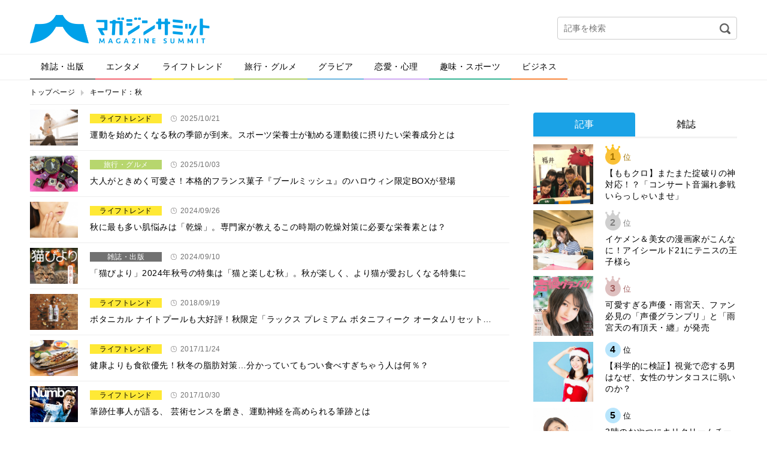

--- FILE ---
content_type: text/html; charset=UTF-8
request_url: https://editor.magazinesummit.jp/tag/%E7%A7%8B/
body_size: 27457
content:
<!DOCTYPE html>
<html lang="ja">
<head>
<meta charset="UTF-8">
<meta property="og:title" content="">
<meta property="og:type" content="website">
<meta property="og:url" content="">
<meta property="og:image" content="">
<meta property="og:description" content="">
<meta property="og:locale" content="ja_JP">
<meta property="og:site_name" content="">
<meta name="google-site-verification" content="GySTpLFBHvpbUq1dFkDTaMUh8-YAh_PMes88630uxew">
<meta name="robots" content="max-image-preview:large,noindex,follow">
<meta name="viewport" content="width=device-width">
<title>秋 | マガジンサミット</title>
<link rel="dns-prefetch" href="//secure.gravatar.com">
<link rel="dns-prefetch" href="//ajax.googleapis.com">
<link rel="dns-prefetch" href="//html5shim.googlecode.com">
<link rel="dns-prefetch" href="//v0.wordpress.com">
<link rel="dns-prefetch" href="/_wp/wp-content/plugins/wp-pagenavi/pagenavi-css.css">
<link rel="dns-prefetch" href="/_wp/wp-content/themes/magazine-summit-pc/assets/css/slick.css">
<link rel="dns-prefetch" href="/_wp/wp-content/themes/magazine-summit-pc/assets/css/slick-theme.css">
<link rel="dns-prefetch" href="/_wp/wp-content/themes/magazine-summit-pc/style.css">
<link rel="dns-prefetch" href="/_wp/wp-content/plugins/jetpack/css/jetpack.css">
<link rel="shortcut icon" href="https://editor.magazinesummit.jp/_wp/wp-content/themes/magazine-summit-pc/assets/img/favicon.ico" type="image/vnd.microsoft.icon">
<link rel="canonical" href="https://editor.magazinesummit.jp/tag/%e7%a7%8b/">
<link rel="stylesheet" href="/_wp/wp-content/plugins/wp-pagenavi/pagenavi-css.css" type="text/css" media="all">
<link rel="stylesheet" href="/_wp/wp-content/themes/magazine-summit-pc/assets/css/slick.css" type="text/css" media="all">
<link rel="stylesheet" href="/_wp/wp-content/themes/magazine-summit-pc/assets/css/slick-theme.css" type="text/css" media="all">
<link rel="stylesheet" href="/_wp/wp-content/themes/magazine-summit-pc/style.css" type="text/css" media="all">
<link rel="stylesheet" href="/_wp/wp-content/plugins/jetpack/css/jetpack.css" type="text/css" media="all">

<script async src="https://securepubads.g.doubleclick.net/tag/js/gpt.js"></script>
<script>
    window.googletag = window.googletag || {cmd: []};
    googletag.cmd.push(function() {
        googletag.defineSlot('/21153358/71071', [[1, 1], [468, 60], [728, 90], [970, 250]], 'div-gpt-ad-1562728170781-0').addService(googletag.pubads());
        googletag.defineSlot('/21153358/71096', [[1, 1], [300, 250]], 'div-gpt-ad-1562728189376-0').addService(googletag.pubads());
        googletag.defineSlot('/21153358/71097', [[1, 1], [300, 250], [300, 600]], 'div-gpt-ad-1562728265182-0').addService(googletag.pubads());
        googletag.defineSlot('/21153358/71098', [[1, 1], [300, 250], [336, 280]], 'div-gpt-ad-1562728284321-0').addService(googletag.pubads());
        googletag.defineSlot('/21153358/71099', [[1, 1], [300, 250], [336, 280]], 'div-gpt-ad-1562728305160-0').addService(googletag.pubads());
        googletag.pubads().setTargeting("url", document.location.href);
        googletag.pubads().enableSingleRequest();
        googletag.enableServices();
    });
</script>

</head>
<body class="page-5390853098251021">
  
    
  <div class="wrap">
    <header class="header">
            <div class="logo"><a href="https://editor.magazinesummit.jp/"><img src="https://editor.magazinesummit.jp/_wp/wp-content/themes/magazine-summit-pc/assets/img/logo.png" alt="マガジンサミット"></a></div>
            <div class="header-banner">
      </div>
      <div class="header-search">
        <form role="search" method="get" id="searchform" action="https://editor.magazinesummit.jp/">
  <input type="text" name="s" id="s" placeholder="記事を検索">
  <input type="image" id="searchsubmit" src="https://editor.magazinesummit.jp/_wp/wp-content/themes/magazine-summit-pc/assets/img/icon-search.png" alt="検索">
  <input type="hidden" name="post_type" value="post">
</form>      </div>
    </header><!-- /.header -->
    
    <nav class="gnav">
      <ul><li class="cate1"><a href="https://editor.magazinesummit.jp/magazine/">雑誌・出版</a></li>
<li class="cate2"><a href="https://editor.magazinesummit.jp/entertainment/">エンタメ</a></li>
<li class="cate3"><a href="https://editor.magazinesummit.jp/lifetrend/">ライフトレンド</a></li>
<li class="cate4"><a href="https://editor.magazinesummit.jp/travel_gourmet/">旅行・グルメ</a></li>
<li class="cate5"><a href="https://editor.magazinesummit.jp/gravure/">グラビア</a></li>
<li class="cate6"><a href="https://editor.magazinesummit.jp/love/">恋愛・心理</a></li>
<li class="cate7"><a href="https://editor.magazinesummit.jp/hobby_sport/">趣味・スポーツ</a></li>
<li class="cate8"><a href="https://editor.magazinesummit.jp/business/">ビジネス</a></li>
</ul>    </nav>
    
    <div class="content">
      
      <ul class="bread-list">
        <li><a href="https://editor.magazinesummit.jp/">トップページ</a></li>
        <li>キーワード：秋</li>
      </ul>
      
      <div class="main infinite-scroll">
        
        <div class="sec sec-news">
                    <article class="news-one">
            <a href="https://editor.magazinesummit.jp/lifetrend/5390853098251021">
              <div class="image">
                                <img width="800" height="533" src="https://contents.magazinesummit.jp/_wp/wp-content/uploads/2025/10/1019eiyou-1.jpg" class="attachment-full size-full wp-post-image" alt="" loading="lazy" srcset="https://contents.magazinesummit.jp/_wp/wp-content/uploads/2025/10/1019eiyou-1.jpg 800w, https://contents.magazinesummit.jp/_wp/wp-content/uploads/2025/10/1019eiyou-1-300x200.jpg 300w, https://contents.magazinesummit.jp/_wp/wp-content/uploads/2025/10/1019eiyou-1-768x512.jpg 768w" sizes="(max-width: 800px) 100vw, 800px" />                              </div>
              <div class="text">
                <div class="cate lifetrend">ライフトレンド</div>
                <div class="label-time">2025/10/21</div>
                                <h2>
                  運動を始めたくなる秋の季節が到来。スポーツ栄養士が勧める運動後に摂りたい栄養成分とは                </h2>
              </div>
            </a>
          </article>
                              <article class="news-one">
            <a href="https://editor.magazinesummit.jp/travel_gourmet/530985309251003">
              <div class="image">
                                <img width="800" height="600" src="https://contents.magazinesummit.jp/_wp/wp-content/uploads/2025/10/1002bm-1.jpeg" class="attachment-full size-full wp-post-image" alt="" loading="lazy" srcset="https://contents.magazinesummit.jp/_wp/wp-content/uploads/2025/10/1002bm-1.jpeg 800w, https://contents.magazinesummit.jp/_wp/wp-content/uploads/2025/10/1002bm-1-300x225.jpeg 300w, https://contents.magazinesummit.jp/_wp/wp-content/uploads/2025/10/1002bm-1-768x576.jpeg 768w" sizes="(max-width: 800px) 100vw, 800px" />                              </div>
              <div class="text">
                <div class="cate travel_gourmet">旅行・グルメ</div>
                <div class="label-time">2025/10/03</div>
                                <h2>
                  大人がときめく可愛さ！本格的フランス菓子『ブールミッシュ』のハロウィン限定BOXが登場                </h2>
              </div>
            </a>
          </article>
                              <article class="news-one">
            <a href="https://editor.magazinesummit.jp/lifetrend/420984209240926">
              <div class="image">
                                <img width="800" height="534" src="https://contents.magazinesummit.jp/_wp/wp-content/uploads/2024/09/0925EIYOU-1.jpg" class="attachment-full size-full wp-post-image" alt="" loading="lazy" srcset="https://contents.magazinesummit.jp/_wp/wp-content/uploads/2024/09/0925EIYOU-1.jpg 800w, https://contents.magazinesummit.jp/_wp/wp-content/uploads/2024/09/0925EIYOU-1-300x200.jpg 300w, https://contents.magazinesummit.jp/_wp/wp-content/uploads/2024/09/0925EIYOU-1-768x513.jpg 768w" sizes="(max-width: 800px) 100vw, 800px" />                              </div>
              <div class="text">
                <div class="cate lifetrend">ライフトレンド</div>
                <div class="label-time">2024/09/26</div>
                                <h2>
                  秋に最も多い肌悩みは「乾燥」。専門家が教えるこの時期の乾燥対策に必要な栄養素とは？                </h2>
              </div>
            </a>
          </article>
                              <article class="news-one">
            <a href="https://editor.magazinesummit.jp/magazine/777761765796">
              <div class="image">
                                <img width="800" height="1090" src="https://contents.magazinesummit.jp/_wp/wp-content/uploads/2024/09/0905NEKO-1.jpg" class="attachment-full size-full wp-post-image" alt="" loading="lazy" srcset="https://contents.magazinesummit.jp/_wp/wp-content/uploads/2024/09/0905NEKO-1.jpg 800w, https://contents.magazinesummit.jp/_wp/wp-content/uploads/2024/09/0905NEKO-1-220x300.jpg 220w, https://contents.magazinesummit.jp/_wp/wp-content/uploads/2024/09/0905NEKO-1-752x1024.jpg 752w, https://contents.magazinesummit.jp/_wp/wp-content/uploads/2024/09/0905NEKO-1-768x1046.jpg 768w" sizes="(max-width: 800px) 100vw, 800px" />                              </div>
              <div class="text">
                <div class="cate magazine">雑誌・出版</div>
                <div class="label-time">2024/09/10</div>
                                <h2>
                  「猫びより」2024年秋号の特集は「猫と楽しむ秋」。秋が楽しく、より猫が愛おしくなる特集に                </h2>
              </div>
            </a>
          </article>
                              <article class="news-one">
            <a href="https://editor.magazinesummit.jp/lifetrend/00180918">
              <div class="image">
                                <img width="800" height="533" src="https://contents.magazinesummit.jp/_wp/wp-content/uploads/2018/09/lux01.jpg" class="attachment-full size-full wp-post-image" alt="" loading="lazy" srcset="https://contents.magazinesummit.jp/_wp/wp-content/uploads/2018/09/lux01.jpg 800w, https://contents.magazinesummit.jp/_wp/wp-content/uploads/2018/09/lux01-300x200.jpg 300w, https://contents.magazinesummit.jp/_wp/wp-content/uploads/2018/09/lux01-768x512.jpg 768w" sizes="(max-width: 800px) 100vw, 800px" />                              </div>
              <div class="text">
                <div class="cate lifetrend">ライフトレンド</div>
                <div class="label-time">2018/09/19</div>
                                <h2>
                  ボタニカル ナイトプールも大好評！秋限定「ラックス プレミアム ボタニフィーク オータムリセット…                </h2>
              </div>
            </a>
          </article>
                              <article class="news-one">
            <a href="https://editor.magazinesummit.jp/lifetrend/1269951171124">
              <div class="image">
                                <img width="800" height="533" src="https://contents.magazinesummit.jp/_wp/wp-content/uploads/2017/11/karupisu00.jpg" class="attachment-full size-full wp-post-image" alt="" loading="lazy" srcset="https://contents.magazinesummit.jp/_wp/wp-content/uploads/2017/11/karupisu00.jpg 800w, https://contents.magazinesummit.jp/_wp/wp-content/uploads/2017/11/karupisu00-300x200.jpg 300w, https://contents.magazinesummit.jp/_wp/wp-content/uploads/2017/11/karupisu00-768x512.jpg 768w, https://contents.magazinesummit.jp/_wp/wp-content/uploads/2017/11/karupisu00-720x480.jpg 720w" sizes="(max-width: 800px) 100vw, 800px" />                              </div>
              <div class="text">
                <div class="cate lifetrend">ライフトレンド</div>
                <div class="label-time">2017/11/24</div>
                                <h2>
                  健康よりも食欲優先！秋冬の脂肪対策…分かっていてもつい食べすぎちゃう人は何％？                </h2>
              </div>
            </a>
          </article>
                              <article class="news-one">
            <a href="https://editor.magazinesummit.jp/lifetrend/1413992171030">
              <div class="image">
                                <img width="464" height="600" src="https://contents.magazinesummit.jp/_wp/wp-content/uploads/2017/10/1413992_o.jpg" class="attachment-full size-full wp-post-image" alt="" loading="lazy" srcset="https://contents.magazinesummit.jp/_wp/wp-content/uploads/2017/10/1413992_o.jpg 464w, https://contents.magazinesummit.jp/_wp/wp-content/uploads/2017/10/1413992_o-232x300.jpg 232w, https://contents.magazinesummit.jp/_wp/wp-content/uploads/2017/10/1413992_o-371x480.jpg 371w" sizes="(max-width: 464px) 100vw, 464px" />                              </div>
              <div class="text">
                <div class="cate lifetrend">ライフトレンド</div>
                <div class="label-time">2017/10/30</div>
                                <h2>
                  筆跡仕事人が語る、 芸術センスを磨き、運動神経を高められる筆跡とは                </h2>
              </div>
            </a>
          </article>
                              <article class="news-one">
            <a href="https://editor.magazinesummit.jp/lifetrend/1483424171007">
              <div class="image">
                                <img width="800" height="533" src="https://contents.magazinesummit.jp/_wp/wp-content/uploads/2017/10/1007yasou-2.jpg" class="attachment-full size-full wp-post-image" alt="" loading="lazy" srcset="https://contents.magazinesummit.jp/_wp/wp-content/uploads/2017/10/1007yasou-2.jpg 800w, https://contents.magazinesummit.jp/_wp/wp-content/uploads/2017/10/1007yasou-2-300x200.jpg 300w, https://contents.magazinesummit.jp/_wp/wp-content/uploads/2017/10/1007yasou-2-768x512.jpg 768w, https://contents.magazinesummit.jp/_wp/wp-content/uploads/2017/10/1007yasou-2-720x480.jpg 720w" sizes="(max-width: 800px) 100vw, 800px" />                              </div>
              <div class="text">
                <div class="cate lifetrend">ライフトレンド</div>
                <div class="label-time">2017/10/07</div>
                                <h2>
                  節約にもなって一石二鳥？秋の野道に潜む旬の野草とその探し方                </h2>
              </div>
            </a>
          </article>
                              <article class="news-one">
            <a href="https://editor.magazinesummit.jp/travel_gourmet/1482854170908">
              <div class="image">
                                <img width="650" height="461" src="https://contents.magazinesummit.jp/_wp/wp-content/uploads/2017/09/0906kinoko01.jpg" class="attachment-full size-full wp-post-image" alt="" loading="lazy" srcset="https://contents.magazinesummit.jp/_wp/wp-content/uploads/2017/09/0906kinoko01.jpg 650w, https://contents.magazinesummit.jp/_wp/wp-content/uploads/2017/09/0906kinoko01-300x213.jpg 300w" sizes="(max-width: 650px) 100vw, 650px" />                              </div>
              <div class="text">
                <div class="cate travel_gourmet">旅行・グルメ</div>
                <div class="label-time">2017/09/08</div>
                                <h2>
                  一番好かれているキノコ、一番嫌われているキノコはどれ？順位を発表！                </h2>
              </div>
            </a>
          </article>
                              <article class="news-one">
            <a href="https://editor.magazinesummit.jp/travel_gourmet/1202067161024">
              <div class="image">
                                <img width="800" height="533" src="https://contents.magazinesummit.jp/_wp/wp-content/uploads/2016/10/1024kouyouec.jpg" class="attachment-full size-full wp-post-image" alt="" loading="lazy" srcset="https://contents.magazinesummit.jp/_wp/wp-content/uploads/2016/10/1024kouyouec.jpg 800w, https://contents.magazinesummit.jp/_wp/wp-content/uploads/2016/10/1024kouyouec-300x200.jpg 300w, https://contents.magazinesummit.jp/_wp/wp-content/uploads/2016/10/1024kouyouec-720x480.jpg 720w" sizes="(max-width: 800px) 100vw, 800px" />                              </div>
              <div class="text">
                <div class="cate travel_gourmet">旅行・グルメ</div>
                <div class="label-time">2016/10/24</div>
                                <h2>
                  まるで「もののけ姫」？行きたくなる紅葉スポット４選！                </h2>
              </div>
            </a>
          </article>
                            </div>
                
      </div><!-- /.main -->
      
            <div class="side">

          <!-- /21153358/71096 --><!--
          <div id='div-gpt-ad-1562728189376-0'>
              <script>
                  googletag.cmd.push(function() { googletag.display('div-gpt-ad-1562728189376-0'); });
              </script>
          </div>-->

        <div style="margin-top: 1em;"></div>

        <div class="sec sec-ranking">
          <ul class="tabs">
            <li><a href="#" class="tab1 active">記事</a></li>
            <li><a href="#" class="tab2">雑誌</a></li>
          </ul>
          <div class="tab-content">
            <ul class="tab1 active"></ul>
            <ul class="tab2"></ul>
          </div>
          <div class="btn-area">
            <a href="#" class="btn btn-down">ベスト10を表示</a>
          </div>
        </div>

          <!-- /21153358/71097 --><!--
          <div id='div-gpt-ad-1562728265182-0'>
              <script>
                  googletag.cmd.push(function() { googletag.display('div-gpt-ad-1562728265182-0'); });
              </script>
          </div>-->
        <section class="sec sec-topix">
          <h2 class="sec-title">マガサミTOPIX</h2>
                    <a href="https://editor.magazinesummit.jp/magazine/8165196987897">
            <figure>
              <div class="image">
                                <img width="800" height="1024" src="https://contents.magazinesummit.jp/_wp/wp-content/uploads/2025/12/1217ANAN.jpg" class="attachment-full size-full wp-post-image" alt="" loading="lazy" srcset="https://contents.magazinesummit.jp/_wp/wp-content/uploads/2025/12/1217ANAN.jpg 800w, https://contents.magazinesummit.jp/_wp/wp-content/uploads/2025/12/1217ANAN-234x300.jpg 234w, https://contents.magazinesummit.jp/_wp/wp-content/uploads/2025/12/1217ANAN-768x983.jpg 768w" sizes="(max-width: 800px) 100vw, 800px" />                              </div>
              <figcaption>まさかのanan表紙が“名探偵津田”！暗号付きカバーも話題のスペシャルエディショ…</figcaption>
            </figure>
          </a>
                    <div class="btn-area">
            <a href="" class="btn btn-more">トピックス一覧へ</a>
          </div>
        </section>
        
        <section class="sec sec-tadayomi">
          <h2 class="sec-title">本日発売の雑誌一覧</h2>
          <ul></ul>
        </section>
        
        <section class="sec sec-covergirl">
          <h2 class="sec-title">カバーガール大賞</h2>
          <a href="https://covergirl.jp" target="_blank"><img src="https://editor.magazinesummit.jp/_wp/wp-content/themes/magazine-summit-pc/assets/img/banner-covergirl.png" alt="カバーガール大賞"></a>
        </section>
<!--        
        <section class="sec sec-keyword">
          <h2 class="sec-title">人気のキーワード</h2>
          <ul class="wp-tag-cloud">
                      </ul>
        </section>
-->
		  
                
        <div class="sec sec-banner">
          <a href="https://twitter.com/magazinesummit" target="_blank"><img src="https://editor.magazinesummit.jp/_wp/wp-content/themes/magazine-summit-pc/assets/img/banner-twitter.png" alt="follow on Twitter @magazinesummit"></a>
        </div>
        
        <div class="sec sec-banner">
          <a href="http://www.fujisan.co.jp/signup/tadayomi/use/ap-ms"><img src="/_wp/wp-content/uploads/2017/12/banner_sp.png" alt="" width="300"></a>
        </div>
        
        <!-- <div class="sec sec-banner">
          <a href="https://www.shinagawa.com/" rel="nofollow"><img src="/_wp/wp-content/uploads/2019/11/303-1492416290-3.png" alt="" width="300"></a>
        </div> -->
        <div class="sec sec-banner">
          <a href="https://www.y-enjin.co.jp/medichoku/" rel="nofollow"><img src="https://contents.magazinesummit.jp/_wp/wp-content/uploads/2022/10/y-enjin_banner.jpg" alt="" width="300"></a>
        </div>

      </div><!-- /.side -->
      
      
    </div><!-- /.content -->

<div class="pagetop"><a href="#"><img src="https://editor.magazinesummit.jp/_wp/wp-content/themes/magazine-summit-pc/assets/img/pagetop.png" alt="pagetop"></a></div>

<footer class="footer">
  <div class="footer-inner">
    <nav class="nav">
      <ul>
      <li><a href="https://editor.magazinesummit.jp/about/">マガジンサミットについて</a></li>
<li><a href="https://editor.magazinesummit.jp/privacypolicy/">プライバシーポリシー</a></li>
<li><a href="https://editor.magazinesummit.jp/webmaster/">運営者</a></li>
<li><a href="https://editor.magazinesummit.jp/recruit_writer/">ライター募集</a></li>
<li><a href="https://editor.magazinesummit.jp/inquiry/">各種問い合わせ</a></li>
<li><a href="https://editor.magazinesummit.jp/rule/">利用規約</a></li>
      </ul>
    </nav>
    <div class="copyright">
      <a href="https://editor.magazinesummit.jp/"><img src="https://editor.magazinesummit.jp/_wp/wp-content/themes/magazine-summit-pc/assets/img/logo-footer.png" alt="マガジンサミット"></a>
      <p>Copyright &copy; 2026 マガジンサミット All Rights Reserved.</p>
    </div>
  </div>
</footer><!-- /.footer -->
</div><!-- /.wrap -->
<script type="text/javascript">//<![CDATA[
{"@context":"https://schema.org","@graph":[{"@type":"Organization","@id":"https://editor.magazinesummit.jp/#organization","url":"https://editor.magazinesummit.jp/","name":"マガジンサミット","sameAs":[]},{"@type":"WebSite","@id":"https://editor.magazinesummit.jp/#website","url":"https://editor.magazinesummit.jp/","name":"マガジンサミット","publisher":{"@id":"https://editor.magazinesummit.jp/#organization"}},{"@type":"CollectionPage","@id":"https://editor.magazinesummit.jp/tag/%e7%a7%8b/#collectionpage","url":"https://editor.magazinesummit.jp/tag/%e7%a7%8b/","inLanguage":"ja","name":"秋","isPartOf":{"@id":"https://editor.magazinesummit.jp/#website"},"breadcrumb":{"@id":"https://editor.magazinesummit.jp/tag/%e7%a7%8b/#breadcrumblist"}},{"@type":"BreadcrumbList","@id":"https://editor.magazinesummit.jp/tag/%e7%a7%8b/#breadcrumblist","itemListElement":[{"@type":"ListItem","position":1,"item":{"@type":"WebPage","@id":"https://editor.magazinesummit.jp/","url":"https://editor.magazinesummit.jp/","name":"マガジンサミット｜ＴＶと雑誌がコラボ！おもしろさが発見できるマガジン"}},{"@type":"ListItem","position":2,"item":{"@type":"WebPage","@id":"https://editor.magazinesummit.jp/tag/%e7%a7%8b/","url":"https://editor.magazinesummit.jp/tag/%e7%a7%8b/","name":"秋"}}]}]}

//]]></script>
<link rel='stylesheet' id='wp-block-library-css'  href='https://editor.magazinesummit.jp/_wp/wp-includes/css/dist/block-library/style.min.css?ver=5.7.14' type='text/css' media='all' />
<style id='wp-block-library-inline-css' type='text/css'>
.has-text-align-justify{text-align:justify;}
</style>
<link rel='stylesheet' id='jetpack_css-css'  href='https://editor.magazinesummit.jp/_wp/wp-content/plugins/jetpack/css/jetpack.css?ver=8.5.3' type='text/css' media='all' />
<script type='text/javascript' src='//ajax.googleapis.com/ajax/libs/jquery/3.3.1/jquery.min.js?ver=5.7.14' id='jquery-js'></script>
<!--[if lt IE 9]>
<script type='text/javascript' src='http://html5shim.googlecode.com/svn/trunk/html5.js?ver=5.7.14' id='html5shiv-js'></script>
<![endif]-->
<script type='text/javascript' src='https://editor.magazinesummit.jp/_wp/wp-content/themes/magazine-summit-pc/assets/js/ofi.min.js?ver=5.7.14' id='ofi-js'></script>
<script type='text/javascript' src='https://editor.magazinesummit.jp/_wp/wp-content/themes/magazine-summit-pc/assets/js/slick.min.js?ver=5.7.14' id='slick-js'></script>
<script type='text/javascript' src='https://editor.magazinesummit.jp/_wp/wp-content/themes/magazine-summit-pc/assets/js/jquery.clever-infinite-scroll.js?ver=5.7.14' id='infinite-scroll-js'></script>
<script type='text/javascript' src='https://editor.magazinesummit.jp/_wp/wp-content/themes/magazine-summit-pc/assets/js/script.js?ver=5.7.14' id='theme-script-js'></script>
<script type='text/javascript' src='https://stats.wp.com/e-202603.js' async='async' defer='defer'></script>
<script type='text/javascript'>
	_stq = window._stq || [];
	_stq.push([ 'view', {v:'ext',j:'1:8.5.3',blog:'102626192',post:'0',tz:'9',srv:'editor.magazinesummit.jp'} ]);
	_stq.push([ 'clickTrackerInit', '102626192', '0' ]);
</script>
<script type="text/javascript">
  (function(i,s,o,g,r,a,m){i['GoogleAnalyticsObject']=r;i[r]=i[r]||function(){
    (i[r].q=i[r].q||[]).push(arguments)},i[r].l=1*new Date();a=s.createElement(o),
    m=s.getElementsByTagName(o)[0];a.async=1;a.src=g;m.parentNode.insertBefore(a,m)
  })(window,document,'script','//www.google-analytics.com/analytics.js','ga');
  ga('create', 'UA-70921617-1', 'auto');
  ga('send', 'pageview');
</script>
<!-- Google Tag Manager -->
<script type="text/javascript">
  var productId = '';
  var tags = '';
  var sources = $('.inner_ad');
  var isFujisanReg = new RegExp('/www.fujisan.co.jp/');
  var isProductId = new RegExp('/product/(\\d+)/b/\\d+/');
  sources.each(function(index, source){
    if (($('dt > a', source).attr('href')).match(isFujisanReg) && $('dt > a', source).attr('href').match(isProductId)) {
      productId = $('dt > a', source).attr('href').match(isProductId)[1];
      var tagList = $('.label-tag > a');
      tagList.each(function(index, tag){
        if (index > 0) {
          tags = tags + ',';
        }
        tags = tags + '"' + $(tag).text() + '"';
      });
      return false;
    }
  });
  dataLayer = [
    {
      "ProductID": productId,
      "tags": [tags]
    }
  ]
</script>
<noscript><iframe src="//www.googletagmanager.com/ns.html?id=GTM-PVPWFV6" height="0" width="0" style="display:none;visibility:hidden"></iframe></noscript>
<script type="text/javascript">(function(w,d,s,l,i){w[l]=w[l]||[];w[l].push({'gtm.start':new Date().getTime(),event:'gtm.js'});var f=d.getElementsByTagName(s)[0],j=d.createElement(s),dl=l!='dataLayer'?'&l='+l:'';j.async=true;j.src='//www.googletagmanager.com/gtm.js?id='+i+dl;f.parentNode.insertBefore(j,f);})(window,document,'script','dataLayer','GTM-PVPWFV6');</script>
<!-- End Google Tag Manager -->
<script async src="//pagead2.googlesyndication.com/pagead/js/adsbygoogle.js"></script>
<script>
  (adsbygoogle = window.adsbygoogle || []).push({
    google_ad_client: "ca-pub-4226302993715719",
    enable_page_level_ads: true
  });
</script>
</body>
</html>

--- FILE ---
content_type: text/html; charset=utf-8
request_url: https://www.google.com/recaptcha/api2/aframe
body_size: 186
content:
<!DOCTYPE HTML><html><head><meta http-equiv="content-type" content="text/html; charset=UTF-8"></head><body><script nonce="zREH8xK7EWHXDhoPSVH0KA">/** Anti-fraud and anti-abuse applications only. See google.com/recaptcha */ try{var clients={'sodar':'https://pagead2.googlesyndication.com/pagead/sodar?'};window.addEventListener("message",function(a){try{if(a.source===window.parent){var b=JSON.parse(a.data);var c=clients[b['id']];if(c){var d=document.createElement('img');d.src=c+b['params']+'&rc='+(localStorage.getItem("rc::a")?sessionStorage.getItem("rc::b"):"");window.document.body.appendChild(d);sessionStorage.setItem("rc::e",parseInt(sessionStorage.getItem("rc::e")||0)+1);localStorage.setItem("rc::h",'1768749571705');}}}catch(b){}});window.parent.postMessage("_grecaptcha_ready", "*");}catch(b){}</script></body></html>